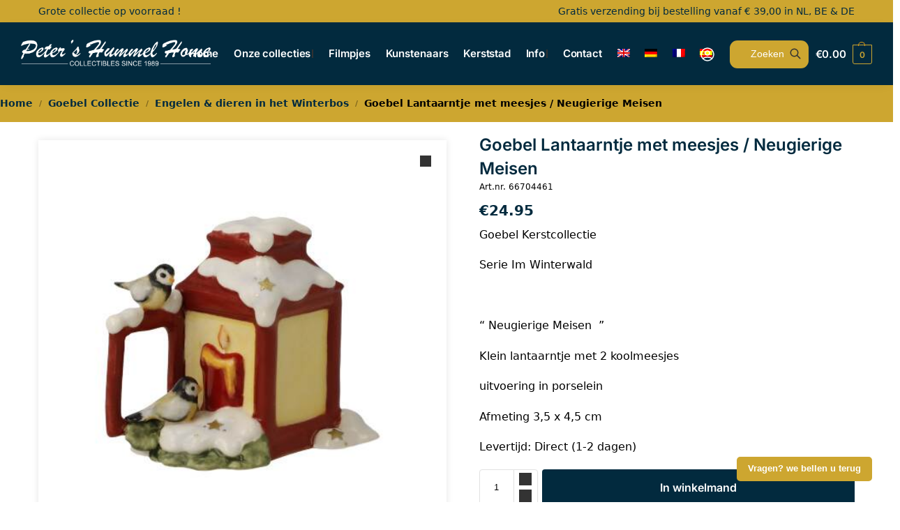

--- FILE ---
content_type: text/css
request_url: https://www.hummelhome.nl/wp-content/plugins/octolize-shipping-cost-on-product-page//vendor_prefixed/octolize/wp-shipping-cost-on-product-page/assets/dist/app.css?ver=1.5.74
body_size: 629
content:
.scpp-shipping-calculator-container{display:block;margin-top:25px}.scpp-shipping-calculator-container p{color:#000!important;font-size:15px!important;font-style:italic!important;line-height:1.3!important;margin-bottom:10px!important;margin-top:0!important}.scpp-shipping-calculator-container .scpp-calculate-button,.scpp-shipping-calculator-container .scpp-calculator-open-button{color:#223c52;display:inline-block;font-size:18px;line-height:26px;margin-bottom:10px;-webkit-text-decoration-line:underline;text-decoration-line:underline}.scpp-shipping-calculator-container .scpp-results-container{display:none;font-size:15px!important}.scpp-shipping-calculator-container .scpp-results-container li{color:#000}.scpp-shipping-calculator-container .scpp-results-container .scpp-calculator-errors-container p{color:red!important}.scpp-shipping-calculator-container .country_select,.scpp-shipping-calculator-container .state_select{background-image:url("data:image/svg+xml;charset=utf-8,%3Csvg xmlns='http://www.w3.org/2000/svg' width='12' height='12'%3E%3Cpath d='M10.293 3.293 6 7.586 1.707 3.293A1 1 0 0 0 .293 4.707l5 5a1 1 0 0 0 1.414 0l5-5a1 1 0 1 0-1.414-1.414Z'/%3E%3C/svg%3E")!important;background-position:right 5% top 50%!important;background-repeat:no-repeat!important;background-size:10px!important}.scpp-shipping-calculator-container input{background:#fff no-repeat!important}.scpp-shipping-calculator-container .country_select,.scpp-shipping-calculator-container .state_select,.scpp-shipping-calculator-container input{-webkit-appearance:none;-moz-appearance:none;appearance:none;border:1px solid #333!important;border-radius:0!important;color:#333!important;font-size:15px!important;line-height:34px!important;margin:0 0 10px!important;padding:5px 15px 5px 10px!important;width:100%!important}.scpp-shipping-calculator-container .scpp-calculator-container{display:none;flex-direction:column!important;max-width:300px!important}.scpp-shipping-calculator-container .scpp-calculator-container.active{display:flex}.scpp-shipping-calculator-container .scpp-calculator-open-button{display:inline-block;margin-bottom:10px!important;margin-top:10px!important}
